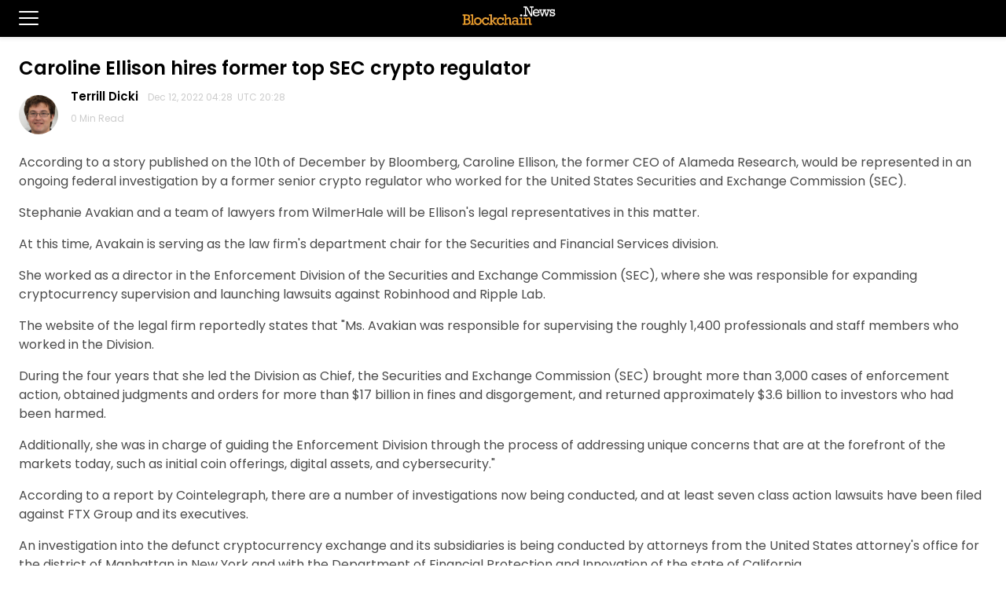

--- FILE ---
content_type: text/html; charset=utf-8
request_url: https://blockchain.news/PostAMP?id=caroline-ellison-hires-former-top-sec-crypto-regulator
body_size: 10636
content:

<!doctype html>
<html amp>
<head>
    <meta charset="utf-8">
    <title>Caroline Ellison hires former top SEC crypto regulator | Blockchain News</title>
    <link rel="canonical" href="http://blockchain.news/news/258e642c-3ccd-4c60-bbc9-d1c5bc4f8488" />
    <link rel="stylesheet" href="https://fonts.googleapis.com/css?family=Roboto:300,400,500,600,700%7CSource+Sans+Pro:200,300,400,500,600,700,900%7CBarlow:200,300,400,500,600,700,900%7CNoto+Sans:200,300,400,500,600,700,900%7CPoppins:200,300,400,500,600,700,900" />
    <meta name="viewport" content="width=device-width,minimum-scale=1,initial-scale=1">
    <script async src="https://cdn.ampproject.org/v0.js"></script>
    <script custom-element="amp-form" src="https://cdn.ampproject.org/v0/amp-form-0.1.js" async=""></script>
    <script async custom-element="amp-sidebar" src="https://cdn.ampproject.org/v0/amp-sidebar-0.1.js"></script>
    <script async custom-element="amp-accordion" src="https://cdn.ampproject.org/v0/amp-accordion-0.1.js"></script>
    <script async custom-element="amp-auto-ads" src="https://cdn.ampproject.org/v0/amp-auto-ads-0.1.js"></script>
    <style amp-boilerplate>

        body {
            -webkit-animation: -amp-start 8s steps(1,end) 0s 1 normal both;
            -moz-animation: -amp-start 8s steps(1,end) 0s 1 normal both;
            -ms-animation: -amp-start 8s steps(1,end) 0s 1 normal both;
            animation: -amp-start 8s steps(1,end) 0s 1 normal both
        }

        @-webkit-keyframes -amp-start {
            from {
                visibility: hidden
            }

            to {
                visibility: visible
            }
        }

        @-moz-keyframes -amp-start {
            from {
                visibility: hidden
            }

            to {
                visibility: visible
            }
        }

        @-ms-keyframes -amp-start {
            from {
                visibility: hidden
            }

            to {
                visibility: visible
            }
        }

        @-o-keyframes -amp-start {
            from {
                visibility: hidden
            }

            to {
                visibility: visible
            }
        }

        @keyframes -amp-start {
            from {
                visibility: hidden
            }

            to {
                visibility: visible
            }
        }
    </style>
    <noscript>
        <style amp-boilerplate>

            body {
                -webkit-animation: none;
                -moz-animation: none;
                -ms-animation: none;
                animation: none
            }
        </style>
    </noscript>
    <style amp-custom>
        body {
            background: #fff;
            color: #4a4a4a;
            font-family: Noto Sans,Calibri,sans-serif;
            min-width: 315px;
            overflow-x: hidden;
            font-smooth: always;
            -webkit-font-smoothing: antialiased;
        }

        .header {
            background-color: #000;
            z-index: 999;
            box-shadow: 0 0 5px 2px rgba(0,0,0,.1);
            text-align: center;
        }
        .fixed-height-container {
     position: relative;
     width: 100%;
     height: 300px;
   }

        amp-img.cover img {
            object-fit: cover;
        }


        .left-0 {
            left: 0;
        }

        .bottom-0 {
            bottom: 0;
        }

        .right-0 {
            right: 0;
        }

        .top-0 {
            top: 0;
        }

        .absolute {
            position: absolute;
        }

        h1, h2, h3, h4, h5, h6 {
            margin: 0;
            padding: 0;
            font-weight: 400;
        }

        .h1, h1 {
            font-size: 3rem;
            line-height: 2.5rem;
        }

        .h2, h2 {
            font-size: 2rem;
            line-height: 2.5rem;
        }

        .h3, h3 {
            font-size: 1.5rem;
            line-height: 2rem;
        }

        .m0 {
            margin: 0;
        }

        .mb1 {
            margin-bottom: .5rem;
        }

        .mb2 {
            margin-bottom: 1rem;
        }

        .mb3 {
            margin-bottom: 1.5rem;
        }

        .mb4 {
            margin-bottom: 2rem;
        }

        .p0 {
            padding: 0;
        }

        .p1 {
            padding: .5rem;
        }

        .px1 {
            padding-left: .5rem;
            padding-right: .5rem;
        }

        .px3 {
            padding-left: 1.5rem;
            padding-right: 1.5rem;
        }

        .pt2 {
            padding-top: 1rem;
        }

        .relative {
            position: relative;
        }

        .ampstart-subtitle {
            color: #003f93;
            font-size: 1rem;
        }

        .ampstart-subtitle, body {
            line-height: 1.5rem;
        }

        .ampstart-card {
            box-shadow: 0 1px 1px 0 rgba(0,0,0,.14), 0 1px 1px -1px rgba(0,0,0,.14), 0 1px 5px 0 rgba(0,0,0,.12);
        }

        .max-width-1 {
            max-width: 24rem;
        }

        .block {
            display: block;
        }

        .text-decoration-none {
            text-decoration: none;
        }

        .ampstart-icon {
            fill: #003f93;
        }

        .ampstart-input {
            width: 100%;
        }

            .ampstart-input > input, .ampstart-input > select, .ampstart-input > textarea {
                width: 100%;
                margin-top: 1rem;
                line-height: 1.5rem;
                border: 0;
                border-radius: 0;
                border-bottom: 1px solid #4a4a4a;
                background: none;
                color: #4a4a4a;
                outline: 0;
            }

            .ampstart-input > label {
                color: #003f93;
                pointer-events: none;
                text-align: left;
                font-size: .875rem;
                line-height: 1rem;
                opacity: 0;
                animation: .2s;
                animation-timing-function: cubic-bezier(.4,0,.2,1);
                animation-fill-mode: forwards;
            }

        .ampstart-label {
            text-transform: uppercase;
        }

        .ampstart-byline, .ampstart-caption, .ampstart-hint, .ampstart-label {
            font-size: .875rem;
            color: #4f4f4f;
            line-height: 1.125rem;
        }

        .ampstart-btn-secondary {
            background-color: #fff;
            color: #000;
            border: 1px solid #000;
        }

        .ampstart-btn {
            font-family: inherit;
            font-weight: inherit;
            font-size: 1rem;
            line-height: 1.125rem;
            padding: .7em .8em;
            text-decoration: none;
            white-space: nowrap;
            vertical-align: middle;
            cursor: pointer;
        }

        .ampstart-footer {
            background-color: #2d2d2d;
            color: #fff;
            padding-top: 5rem;
            padding-bottom: 5rem;
        }

        .ampstart-footer, .ampstart-small-text {
            font-size: .75rem;
            line-height: 1rem;
        }

        .items-center {
            -ms-flex-align: center;
            align-items: center;
        }

        main .ampstart-social-follow {
            margin-left: auto;
            margin-right: auto;
            width: 315px;
        }

        .justify-around {
            justify-content: space-around;
        }

        .flex-column {
            flex-direction: column;
        }

        .flex-wrap {
            flex-wrap: wrap;
        }

        .flex {
            display: flex;
        }

        .list-reset {
            list-style: none;
            padding-left: 0;
        }

        small {
            font-size: 80%;
        }

        li {
            display: list-item;
            text-align: -webkit-match-parent;
        }

        nav, section {
            display: block;
        }

        .border-none {
            border: 0
        }

        button, input {
            overflow: visible;
        }


        main {
            max-width: 1380px;
            margin: 0 auto;
        }


        .container{
            max-width:1380px;
            margin-right: auto;
    margin-left: auto;





        }

        amp-img {
            margin-top: 20px;
        }

        .logo {
            margin-top: 5px;
            margin-bottom: 5px;
            margin-right: 35px;
        }


             p span font {
                color: #4a4a4a;
            }
            .title{
                font-size:24px;
                font-weight:600;
                color: #000;
                line-height: 2rem;
            }

        a {
            text-decoration: none;
            color: #4a4a4a;
        }

        a:visited {
            text-decoration: none;
            color: #4a4a4a;
        }

        .widget-title {
            font-size: 16px;
            text-transform: uppercase;
            font-weight: 900;
            border-bottom: 3px solid #ddd;
            color: #333;
            line-height: 24px;
            letter-spacing: .8px;
            display: inline-block;
        }




        @media (min-width: 576px) {
         .hidden-sm-up {
           display: none;
  }
}

        @media (max-width: 575px) {
  .hidden-xs-down {
    display: none;
  }
}

        .entry-box {
            margin: 0 1% 2% 0.5%;
            border-bottom: 1px solid #EEE;
        }
        .row {
            display: flex;
            flex-wrap: wrap;
        }
        .col-8 {
            -ms-flex: 0 0 66.666667%;
            flex: 0 0 66.666667%;
            max-width: 66.666667%;
        }
        .col-4 {
            -ms-flex: 0 0 33.333333%;
            flex: 0 0 33.333333%;
            max-width: 33.333333%;
        }
        .post-thumbnail {
            border-radius: 5px;
            vertical-align: text-top;
            margin-top: 0px;
            margin-bottom: 20px;
        }
        .entry-title {
            font-weight: 600;
            line-height: 24px;
            font-size: 16px;
        }
        .entry-padding {
            padding: 0px 0px 20px 20px
        }
        @media (max-width: 600px) {

            .entry-title {
                font-size: 13.2px;
                line-height: 18px;
            }
            .entry-padding {
                padding: 0px 0px 0px 20px;
            }
            .post-padding {
                padding-top: 15px;
            }
            }


        .author-section {
            margin-bottom: 40px;
        }
        .author-image {
            margin-right: 1em;
            border-radius: 50%;
            float: left;
            margin-top: 10px;
        }
        .author-name {
            font-size: 15px;
            color:#000;
            font-weight:600;
        }
        .pub-date {
            line-height: .7;
            color: #ccc;
            font-size: 12px;
            text-transform: capitalize;
        }
        @media (max-width: 330px) {
            .pub-date {
                font-size: 11px;
            }
        }

        blockquote {
            border-left: 8px solid #fab915;
            border-top: 0;
            border-bottom: 0;
            line-height: 1.6;
            position: relative;
            background: #f4f4f4;
            padding: 1.2em 30px 1.2em 50px;
            margin: 30px auto;
            font-weight: 600;
        }

        .post blockquote {
            border-top: 1px solid #dfdfdf;
            border-bottom: 1px solid #dfdfdf;
            color: #6f6f6f;
            font-size: 1.3em;
            width: 90%;
            margin: 1.5em auto;
            font-style: italic;
            font-weight: lighter
        }

            .post blockquote p {
                margin: 1em .5em
            }

        .sidebar-open-btn {
            font-size: 1.5em;
            display: none;
        }

      .sidebar-open-btn {
        display: inline-block;
        float:left;
        margin-top:8px;
        background: #000;
        color: #fff;
        border-color: #000;
        padding-right:0px;
      }
    }
        .ampstart-footer-nav ul li a{
           color:#fff;
        }
        amp-mega-menu nav {
            background-color: #fab915;
        }
    amp-mega-menu nav ul {
      max-width:1380px;
                margin: 0 auto;
                padding:0px;
    }

        amp-mega-menu nav ul li {
            font-size: 15px;
            letter-spacing: .25px;
            display: block;
            position: relative;
            padding: 9px 9px 9px 0px;
            font-weight: 700;
            text-decoration: none;
        }
    amp-mega-menu nav ul li div{
       max-width:690px;
       margin-top:9px;

    }
        amp-mega-menu nav ul li div div div ul li {
        font-weight:400;
        }

    .col {
    flex-basis: 0;
    flex-grow: 1;
    position: relative;
    width: 100%;
    min-height: 1px;
    float: left;
  width: 20%;
  padding: 10px;
  margin-bottom:20px;
}
        .mega-title {
            font-weight: 700;
            margin-bottom: 6px;
            letter-spacing: 0.3px;
            border-bottom: 1px solid #fab915;
            display: inline-block;
        }
    amp-sidebar {
    background-color: #fff;
    min-width: 300px;
    width: 300px;
}

    amp-sidebar li{
        margin: 0 0 2rem 2em;
        font-weight:500;
    }

    amp-sidebar amp-nested-menu ul li div ul ul li {
    margin: 0 0 0.2rem 0em;
    font-weight: 500;
    font-size:13px;
}
    amp-sidebar amp-nested-menu ul li div ul{
        margin-bottom:20px;
    }

        .menu-title {
            font-size: 13px;
            letter-spacing: .25px;
            font-weight: 700;
            margin-bottom:8px
        }

        .sidebar-icon-container {
            display: inline-block;
            cursor: pointer;
        }
        .bar1, .bar2, .bar3 {
            width: 25px;
            height: 2px;
            background-color: #fff;
            margin: 6px 0;
            border-radius: 100px;
        }
        .close-sidebar {
            font-size: 1.5em;
            margin: 0.5em 0 0rem 1em;
        }

        #mainContent a {
            text-decoration: none;
            color: blue;
        }

            #mainContent a:visited {
                text-decoration: none;
                color: blueviolet;
            }
        .footer-hyperlink {
            font-size: 14px;
            color: #006775;
            font-weight: 800;
        }
        .btn {
            border: 0;
            /*padding: 9px 30px;*/
            display: inline-block;
            vertical-align: middle;
            position: relative;
            /*font-size: 14px;*/
            border-radius: 2px;
            background: #eaeaea;
            color: #333;
            text-align: center;
            line-height: 24px;
            letter-spacing: .8px;
            z-index: 1;
        }

        .tag-btn {
            margin: .8em .8em 0 0;
            padding: .1em .5em;
        }
        body {
            font-family: applefont,'Poppins','Source Sans Pro',sans-serif;
        }
    </style>
    <!-- AMP Analytics -->
    <script async custom-element="amp-analytics" src="https://cdn.ampproject.org/v0/amp-analytics-0.1.js"></script>
</head>
<body>
<amp-auto-ads type="adsense"
              data-ad-client="ca-pub-2685412041103446">
</amp-auto-ads>
<!-- Google Tag Manager -->
<amp-analytics config="https://www.googletagmanager.com/amp.json?id=GTM-5KMH9TP&gtm.url=SOURCE_URL" data-credentials="include"></amp-analytics>
<amp-analytics type="gtag" data-credentials="include">
    <script type="application/json">
            {
            "vars" : {
            "gtag_id": "UA-134821821-1",
            "config" : {
            "UA-134821821-1": { "groups": "default" }
            }
            }
            }
        </script>
</amp-analytics>
<div class="header">
    <div role="button" on="tap:sidebar.toggle" tabindex="0" class="sidebar-icon-container sidebar-open-btn px3">
        <div class="bar1"></div>
        <div class="bar2"></div>
        <div class="bar3"></div>
    </div>
    <a href="https://blockchain.news">

        <amp-img width="125"
                 height="30"
                 src="https://image.blockchain.news/sharedimage/blockchain_Logo_black-02 .jpg" class="logo" layout="intrinsic"></amp-img>
    </a>
</div>
<header>
    <amp-sidebar id="sidebar" layout="nodisplay" style="line-height: 1.5rem;">
        <amp-nested-menu layout="fill">
            <div role="button" aria-label="close sidebar" on="tap:sidebar.toggle" tabindex="0" class="close-sidebar">✕</div>
            <ul style="margin-top:20px">
                <li class="menu-title">
                    <h4 amp-nested-submenu-open style="font-weight:600;font-size:13px">News <span style="color:#fab915">&#9656;</span></h4>
                    <div amp-nested-submenu>
                        <ul>
                            <li style="margin: 30px 0 0.5rem 2em;">
                                <span amp-nested-submenu-close style="color:#4A4A4A;font-size:13px;"><span style="color:#fab915">&#9666;</span> Back</span>
                            </li>
                            <li>

                                <div class="mega-title"><a href="/tag/Cryptocurrency">Crypto News</a></div>
                                <ul>
                                    <li><a href="/tag/Bitcoin">Bitcoin News</a></li>
                                    <li><a href="/tag/Ethereum">Ethereum News</a></li>
                                    <li><a href="/tag/Cardano">Cardano News</a></li>
                                    <li><a href="/tag/Stablecoin">Stablecoin News</a></li>
                                    <li><a href="/tag/CBDC">CBDC News</a></li>
                                    <li><a href="/tag/DeFi">DeFi News</a></li>
                                </ul>
                                <div class="mega-title"><a href="/tag/Industry">Industry News</a></div>
                                <ul>
                                    <li><a href="/tag/exchanges">Exchanges</a></li>
                                    <li><a href="/tag/mining">Mining</a></li>
                                    <li><a href="/tag/Data-Service">Data Service</a></li>
                                </ul>
                            </li>
                        </ul>
                    </div>
                </li>
                <li class="menu-title">
                    <a href="/analysis">Analysis</a>
                </li>
                <li class="menu-title">
                    <a href="/interview">Interview</a>
                </li>
                <li class="menu-title">
                    <a href="/wiki">Wiki</a>
                </li>
                <li class="menu-title">
                    <a href="/press%20release">Press Release</a>
                </li>
                <li class="menu-title">
                    <a href="/price">Price</a>
                </li>
                <li class="menu-title">
                    <a href="/Eventlist">Events</a>
                </li>
                <li class="menu-title">
                    <a href="/opinion">Opinion</a>
                </li>
                <li class="menu-title">
                    <a href="/write">Join Us</a>
                </li>
                <li style="font-size: 11px;color: gray;font-weight: 600;margin: 2em 0 0.4rem 2.3em;">Tools</li>
                <li class="menu-title">
                    <a href="/about">About</a>
                </li>
                <li class="menu-title">
                    <a href="/contact">Contact</a>
                </li>
                <li class="menu-title">
                    <a href="/privacy">Privacy</a>
                </li>
                <li class="menu-title">
                    <a href="/termsandconditions">Terms & Conditions</a>
                </li>
                <li class="menu-title">
                    <a href="/Advertisement">Advertise</a>
                </li>
                <li class="menu-title">
                    <a href="/zh">中文</a>
                </li>
                <li style="margin:0 0 0.8rem 1.3em">
                    <a target="_blank" rel="nofollow noopener noreferrer" href="https://www.linkedin.com/company/blockchainnewsbn/"><amp-img src="https://blockchainstock.blob.core.windows.net/logo/sidebar-linkedin.png" width="40" height="40" style="margin-top:0px"></amp-img>&nbsp;</a>
                    <a target="_blank" rel="nofollow noopener noreferrer" href="https://www.facebook.com/BlockchainNewsM/"><amp-img src="https://blockchainstock.blob.core.windows.net/logo/sidebar-facebook.png" width="40" height="40" style="margin-top:0px"></amp-img>&nbsp;</a>
                    <a target="_blank" rel="nofollow noopener noreferrer" href="https://twitter.com/BlockchainNewsM"><amp-img src="https://blockchainstock.blob.core.windows.net/logo/sidebar-twitter.png" width="40" height="40" style="margin-top:0px"></amp-img>&nbsp;</a>
                </li>

            </ul>
        </amp-nested-menu>
    </amp-sidebar>

</header>
<main id="content" role="main" class="px3">
    <article class="blockchain-article">
        <br/>
        <h1 class="mb1 title">Caroline Ellison hires former top SEC crypto regulator</h1>

        <div class="author-section">
                    <a href="/Profile/Terrill-Dicki" target="_blank"><amp-img src="https://image.blockchain.news:443/profile/376BE9A84E53017B30C17D88554F9C661415C160C07E801FAA57DACC62F9372E.jpg" class="author-image" width="50" height="50" layout="fixed"></amp-img></a>
                <a href="/Profile/Terrill-Dicki" target="_blank" class="author-name">Terrill Dicki &nbsp;</a>
                <span class="pub-date">Dec 12, 2022 04:28 &nbsp;UTC 20:28</span>
                <p class="pub-date">0 Min Read</p>
        </div>

        <div id="mainContent">
            <p><span >According to a story published on the 10th of December by Bloomberg, Caroline Ellison, the former CEO of Alameda Research, would be represented in an ongoing federal investigation by a former senior crypto regulator who worked for the United States Securities and Exchange Commission (SEC).</span></p>
<p><span >Stephanie Avakian and a team of lawyers from WilmerHale will be Ellison's legal representatives in this matter.</span></p>
<p><span >At this time, Avakain is serving as the law firm's department chair for the Securities and Financial Services division.</span></p>
<p><span >She worked as a director in the Enforcement Division of the Securities and Exchange Commission (SEC), where she was responsible for expanding cryptocurrency supervision and launching lawsuits against Robinhood and Ripple Lab.</span></p>
<p><span >The website of the legal firm reportedly states that "Ms. Avakian was responsible for supervising the roughly 1,400 professionals and staff members who worked in the Division.</span></p>
<p><span >During the four years that she led the Division as Chief, the Securities and Exchange Commission (SEC) brought more than 3,000 cases of enforcement action, obtained judgments and orders for more than $17 billion in fines and disgorgement, and returned approximately $3.6 billion to investors who had been harmed.</span></p>
<p><span >Additionally, she was in charge of guiding the Enforcement Division through the process of addressing unique concerns that are at the forefront of the markets today, such as initial coin offerings, digital assets, and cybersecurity."</span></p>
<p><span >According to a report by Cointelegraph, there are a number of investigations now being conducted, and at least seven class action lawsuits have been filed against FTX Group and its executives.</span></p>
<p><span >An investigation into the defunct cryptocurrency exchange and its subsidiaries is being conducted by attorneys from the United States attorney's office for the district of Manhattan in New York and with the Department of Financial Protection and Innovation of the state of California.</span></p>
<p><span >Prosecutors from the federal government have also started looking into whether the former CEO of FTX, Sam Bankman-Fried, was responsible for the collapse of the Terra ecosystem.</span></p>
<p><span >Prosecutors are investigating whether Bankman-empire Fried's intentionally caused a flood of "sell" orders on Terra's algorithmic stablecoin TerraUSD Classic as part of a larger investigation into FTX's own collapse. This investigation is being conducted as part of a broader investigation into FTX's own collapse (USTC).</span></p>
<p><span >The bulk of the sell orders for USTC securities were placed by Alameda Research, as stated in an article published by The New York Times.</span></p>


        </div>
        <br/>
        <br/>


        <h2 class="widget-title">Read More</h2>
        <br/><br/>


            <div class="entry-box">
                <!-- - - - - - - - - - - - - - Entry - - - - - - - - - - - - - - - - -->
                <!-- - - - - - - - - - - - - - Entry attachment - - - - - - - - - - - - - - - - -->

                <div class="row post-padding">
                    <div class="col-4">
                        <a href="../PostAMP?id=terra-co-founder-do-kwon-allegedly-hiding-in-serbia">
                                <amp-img src="https://blockchainstock.blob.core.windows.net:443/thumbnails/01D4A72793BBCD2A51CF1EF4A7493510DA17E7CA301C273EA480BBF86E21693D.jpg" width="357" height="234" alt="" class="post-thumbnail" layout="responsive"></amp-img>
                        </a>
                    </div>
                    <div class="col-8">
                        <div class="row">
                            <div class="col-12 entry-padding" style="">
                                <h5 class="entry-title"><a style="color: black; text-decoration: none;" href="../PostAMP?id=terra-co-founder-do-kwon-allegedly-hiding-in-serbia">Terra Co-Founder Do Kwon Allegedly Hiding In Serbia</a></h5>
                                <p>
                                    <span class="pub-date">Dec 11, 2022</span>&nbsp;&nbsp;&nbsp;
                                    <span class="pub-date">0 Min Read</span>
                                </p>
                                <div class="tab-content-title hidden-sm-down hidden-xs-down" style="margin-top:0.5em">

                                        <a class="btn tag-btn" style="font-size:12px;" href="/tag/terra/amp">#TERRA</a>                                 </div>
                            </div>
                        </div>
                    </div>


                    <!-- - - - - - - - - - - - - - Entry body - - - - - - - - - - - - - - - - -->
                </div>
            </div>
            <div class="entry-box">
                <!-- - - - - - - - - - - - - - Entry - - - - - - - - - - - - - - - - -->
                <!-- - - - - - - - - - - - - - Entry attachment - - - - - - - - - - - - - - - - -->

                <div class="row post-padding">
                    <div class="col-4">
                        <a href="../PostAMP?id=sbf-wishes-to-create-a-companyformally-added-as-hearing-witness">
                                <amp-img src="https://blockchainstock.blob.core.windows.net:443/thumbnails/110C6EC9D5994605A1B29519D999D7A1CC416BF8E7AA3B151A7D5BB990F4FB07.jpg" width="357" height="234" alt="" class="post-thumbnail" layout="responsive"></amp-img>
                        </a>
                    </div>
                    <div class="col-8">
                        <div class="row">
                            <div class="col-12 entry-padding" style="">
                                <h5 class="entry-title"><a style="color: black; text-decoration: none;" href="../PostAMP?id=sbf-wishes-to-create-a-companyformally-added-as-hearing-witness">SBF Wishes To Create A Company, Formally Added As Hearing Witness</a></h5>
                                <p>
                                    <span class="pub-date">Dec 11, 2022</span>&nbsp;&nbsp;&nbsp;
                                    <span class="pub-date">0 Min Read</span>
                                </p>
                                <div class="tab-content-title hidden-sm-down hidden-xs-down" style="margin-top:0.5em">

                                        <a class="btn tag-btn" style="font-size:12px;" href="/tag/ftx/amp">#FTX</a>                                         <a class="btn tag-btn" style="font-size:12px;" href="/tag/blockchain/amp">#BLOCKCHAIN</a>                                         <a class="btn tag-btn" style="font-size:12px;" href="/tag/cryptocurrency/amp">#CRYPTOCURRENCY</a>                                 </div>
                            </div>
                        </div>
                    </div>


                    <!-- - - - - - - - - - - - - - Entry body - - - - - - - - - - - - - - - - -->
                </div>
            </div>
            <div class="entry-box">
                <!-- - - - - - - - - - - - - - Entry - - - - - - - - - - - - - - - - -->
                <!-- - - - - - - - - - - - - - Entry attachment - - - - - - - - - - - - - - - - -->

                <div class="row post-padding">
                    <div class="col-4">
                        <a href="../PostAMP?id=gamestop-abandons-crypto-as-q3-losses-reach-95m">
                                <amp-img src="https://blockchainstock.blob.core.windows.net:443/thumbnails/BCDB3CF541091EEDEB825D8CDC8DAFB4B2743CD3399439CE8FB96CEC71C2E13C.jpg" width="357" height="234" alt="" class="post-thumbnail" layout="responsive"></amp-img>
                        </a>
                    </div>
                    <div class="col-8">
                        <div class="row">
                            <div class="col-12 entry-padding" style="">
                                <h5 class="entry-title"><a style="color: black; text-decoration: none;" href="../PostAMP?id=gamestop-abandons-crypto-as-q3-losses-reach-95m">GameStop Abandons Crypto As Q3 Losses Reach $95M</a></h5>
                                <p>
                                    <span class="pub-date">Dec 11, 2022</span>&nbsp;&nbsp;&nbsp;
                                    <span class="pub-date">0 Min Read</span>
                                </p>
                                <div class="tab-content-title hidden-sm-down hidden-xs-down" style="margin-top:0.5em">

                                        <a class="btn tag-btn" style="font-size:12px;" href="/tag/cryptocurrency/amp">#CRYPTOCURRENCY</a>                                         <a class="btn tag-btn" style="font-size:12px;" href="/tag/net losses/amp">#NET LOSSES</a>                                         <a class="btn tag-btn" style="font-size:12px;" href="/tag/web3/amp">#WEB3</a>                                         <a class="btn tag-btn" style="font-size:12px;" href="/tag/nft/amp">#NFT</a>                                 </div>
                            </div>
                        </div>
                    </div>


                    <!-- - - - - - - - - - - - - - Entry body - - - - - - - - - - - - - - - - -->
                </div>
            </div>
            <div class="entry-box">
                <!-- - - - - - - - - - - - - - Entry - - - - - - - - - - - - - - - - -->
                <!-- - - - - - - - - - - - - - Entry attachment - - - - - - - - - - - - - - - - -->

                <div class="row post-padding">
                    <div class="col-4">
                        <a href="../PostAMP?id=financial-services-reforms-advance-uk-crypto-ambitions">
                                <amp-img src="https://blockchainstock.blob.core.windows.net:443/thumbnails/141C5EFA9194D3731042306B73C9FEC88F131937CEC7237D34F2FF171995448E.jpg" width="357" height="234" alt="" class="post-thumbnail" layout="responsive"></amp-img>
                        </a>
                    </div>
                    <div class="col-8">
                        <div class="row">
                            <div class="col-12 entry-padding" style="">
                                <h5 class="entry-title"><a style="color: black; text-decoration: none;" href="../PostAMP?id=financial-services-reforms-advance-uk-crypto-ambitions">Financial Services Reforms Advance UK Crypto Ambitions</a></h5>
                                <p>
                                    <span class="pub-date">Dec 11, 2022</span>&nbsp;&nbsp;&nbsp;
                                    <span class="pub-date">0 Min Read</span>
                                </p>
                                <div class="tab-content-title hidden-sm-down hidden-xs-down" style="margin-top:0.5em">

                                        <a class="btn tag-btn" style="font-size:12px;" href="/tag/united kingdom&#x2019;s chancellor of the exchequer/amp">#UNITED KINGDOM&#x2019;S CHANCELLOR OF THE EXCHEQUER</a>                                         <a class="btn tag-btn" style="font-size:12px;" href="/tag/stablecoins/amp">#STABLECOINS</a>                                         <a class="btn tag-btn" style="font-size:12px;" href="/tag/cbdc/amp">#CBDC</a>                                 </div>
                            </div>
                        </div>
                    </div>


                    <!-- - - - - - - - - - - - - - Entry body - - - - - - - - - - - - - - - - -->
                </div>
            </div>
            <div class="entry-box">
                <!-- - - - - - - - - - - - - - Entry - - - - - - - - - - - - - - - - -->
                <!-- - - - - - - - - - - - - - Entry attachment - - - - - - - - - - - - - - - - -->

                <div class="row post-padding">
                    <div class="col-4">
                        <a href="../PostAMP?id=ftx-apparently-has-three-more-months-to-cease-business-in-japan">
                                <amp-img src="https://blockchainstock.blob.core.windows.net:443/thumbnails/499F67821471EA02A7F853FF430D4FAE081DF1773C2DCC69F8F88FCFAD6B7C7C.jpg" width="357" height="234" alt="" class="post-thumbnail" layout="responsive"></amp-img>
                        </a>
                    </div>
                    <div class="col-8">
                        <div class="row">
                            <div class="col-12 entry-padding" style="">
                                <h5 class="entry-title"><a style="color: black; text-decoration: none;" href="../PostAMP?id=ftx-apparently-has-three-more-months-to-cease-business-in-japan">FTX Apparently Has Three More Months To Cease Business In Japan</a></h5>
                                <p>
                                    <span class="pub-date">Dec 11, 2022</span>&nbsp;&nbsp;&nbsp;
                                    <span class="pub-date">0 Min Read</span>
                                </p>
                                <div class="tab-content-title hidden-sm-down hidden-xs-down" style="margin-top:0.5em">

                                        <a class="btn tag-btn" style="font-size:12px;" href="/tag/ftx/amp">#FTX</a>                                         <a class="btn tag-btn" style="font-size:12px;" href="/tag/fsa/amp">#FSA</a>                                         <a class="btn tag-btn" style="font-size:12px;" href="/tag/japanese authority/amp">#JAPANESE AUTHORITY</a>                                 </div>
                            </div>
                        </div>
                    </div>


                    <!-- - - - - - - - - - - - - - Entry body - - - - - - - - - - - - - - - - -->
                </div>
            </div>

        <br/>
        <br/><br/><br/><br/>

    </article>

</main>

<!-- Start Footer -->
<!-- Desktop -->
<footer class="ampstart-footer flex flex-column items-center px3 hidden-xs-down">
    <nav class="ampstart-footer-nav">
        <ul class="list-reset flex flex-wrap mb3">
            <li class="px1"><a class="text-decoration-none ampstart-label" href="/Write">Write</a></li>
            <li class="px1"><a class="text-decoration-none ampstart-label" href="/about">About</a></li>
            <li class="px1"><a class="text-decoration-none ampstart-label" href="/contact">Contact</a></li>
            <li class="px1"><a class="text-decoration-none ampstart-label" href="/privacy">Privacy</a></li>
            <li class="px1"><a class="text-decoration-none ampstart-label" href="/termsandconditions">Terms & Condition</a></li>
            <li class="px1"><a class="text-decoration-none ampstart-label" href="/Advertisement">Advertise</a></li>
        </ul>
    </nav>
    <small>
        Copyright © 2020 Blockchain News. All Rights Reserved.
    </small>
</footer>


<!-- End Footer -->
</body>

</html>
